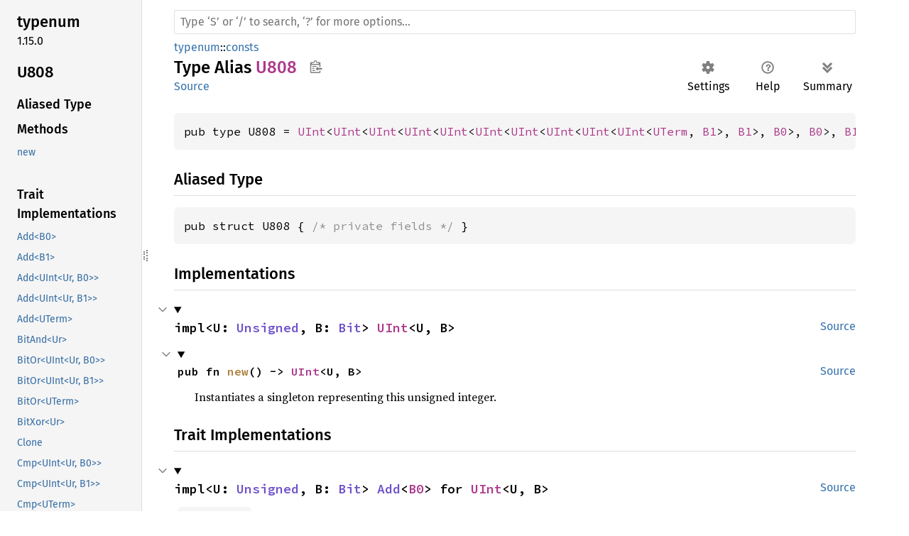

--- FILE ---
content_type: text/html
request_url: https://dev.materialize.com/api/rust-private/typenum/consts/type.U808.html
body_size: 5339
content:
<!DOCTYPE html><html lang="en"><head><meta charset="utf-8"><meta name="viewport" content="width=device-width, initial-scale=1.0"><meta name="generator" content="rustdoc"><meta name="description" content="API documentation for the Rust `U808` type in crate `typenum`."><title>U808 in typenum::consts - Rust</title><script>if(window.location.protocol!=="file:")document.head.insertAdjacentHTML("beforeend","SourceSerif4-Regular-6b053e98.ttf.woff2,FiraSans-Italic-81dc35de.woff2,FiraSans-Regular-0fe48ade.woff2,FiraSans-MediumItalic-ccf7e434.woff2,FiraSans-Medium-e1aa3f0a.woff2,SourceCodePro-Regular-8badfe75.ttf.woff2,SourceCodePro-Semibold-aa29a496.ttf.woff2".split(",").map(f=>`<link rel="preload" as="font" type="font/woff2"href="../../static.files/${f}">`).join(""))</script><link rel="stylesheet" href="../../static.files/normalize-9960930a.css"><link rel="stylesheet" href="../../static.files/rustdoc-069232aa.css"><meta name="rustdoc-vars" data-root-path="../../" data-static-root-path="../../static.files/" data-current-crate="typenum" data-themes="" data-resource-suffix="" data-rustdoc-version="1.91.0-nightly (c8ca44c98 2025-08-10)" data-channel="nightly" data-search-js="search-6c528b5c.js" data-settings-js="settings-5514c975.js" ><script src="../../static.files/storage-68b7e25d.js"></script><script defer src="sidebar-items.js"></script><script defer src="../../static.files/main-eebb9057.js"></script><noscript><link rel="stylesheet" href="../../static.files/noscript-32bb7600.css"></noscript><link rel="alternate icon" type="image/png" href="../../static.files/favicon-32x32-6580c154.png"><link rel="icon" type="image/svg+xml" href="../../static.files/favicon-044be391.svg"><meta name="robots" content="noindex">

</head><body class="rustdoc type"><!--[if lte IE 11]><div class="warning">This old browser is unsupported and will most likely display funky things.</div><![endif]--><nav class="mobile-topbar"><button class="sidebar-menu-toggle" title="show sidebar"></button></nav><nav class="sidebar"><div class="sidebar-crate"><h2><a href="../../typenum/index.html">typenum</a><span class="version">1.15.0</span></h2></div><div class="sidebar-elems"><section id="rustdoc-toc"><h2 class="location"><a href="#">U808</a></h2><h3><a href="#aliased-type">Aliased Type</a></h3></section><div id="rustdoc-modnav"><h2><a href="index.html">In typenum::<wbr>consts</a></h2></div></div></nav><div class="sidebar-resizer" title="Drag to resize sidebar"></div><main><div class="width-limiter"><rustdoc-search></rustdoc-search><section id="main-content" class="content"><div class="main-heading"><div class="rustdoc-breadcrumbs"><a href="../index.html">typenum</a>::<wbr><a href="index.html">consts</a></div><h1>Type Alias <span class="type">U808</span><button id="copy-path" title="Copy item path to clipboard">Copy item path</button></h1><rustdoc-toolbar></rustdoc-toolbar><span class="sub-heading"><a class="src" href="../../src/typenum/mnt/build/debug/build/typenum-f04df1ddbe75f84b/out/consts.rs.html#1678">Source</a> </span></div><pre class="rust item-decl"><code>pub type U808 = <a class="struct" href="../uint/struct.UInt.html" title="struct typenum::uint::UInt">UInt</a>&lt;<a class="struct" href="../uint/struct.UInt.html" title="struct typenum::uint::UInt">UInt</a>&lt;<a class="struct" href="../uint/struct.UInt.html" title="struct typenum::uint::UInt">UInt</a>&lt;<a class="struct" href="../uint/struct.UInt.html" title="struct typenum::uint::UInt">UInt</a>&lt;<a class="struct" href="../uint/struct.UInt.html" title="struct typenum::uint::UInt">UInt</a>&lt;<a class="struct" href="../uint/struct.UInt.html" title="struct typenum::uint::UInt">UInt</a>&lt;<a class="struct" href="../uint/struct.UInt.html" title="struct typenum::uint::UInt">UInt</a>&lt;<a class="struct" href="../uint/struct.UInt.html" title="struct typenum::uint::UInt">UInt</a>&lt;<a class="struct" href="../uint/struct.UInt.html" title="struct typenum::uint::UInt">UInt</a>&lt;<a class="struct" href="../uint/struct.UInt.html" title="struct typenum::uint::UInt">UInt</a>&lt;<a class="struct" href="../uint/struct.UTerm.html" title="struct typenum::uint::UTerm">UTerm</a>, <a class="struct" href="../bit/struct.B1.html" title="struct typenum::bit::B1">B1</a>&gt;, <a class="struct" href="../bit/struct.B1.html" title="struct typenum::bit::B1">B1</a>&gt;, <a class="struct" href="../bit/struct.B0.html" title="struct typenum::bit::B0">B0</a>&gt;, <a class="struct" href="../bit/struct.B0.html" title="struct typenum::bit::B0">B0</a>&gt;, <a class="struct" href="../bit/struct.B1.html" title="struct typenum::bit::B1">B1</a>&gt;, <a class="struct" href="../bit/struct.B0.html" title="struct typenum::bit::B0">B0</a>&gt;, <a class="struct" href="../bit/struct.B1.html" title="struct typenum::bit::B1">B1</a>&gt;, <a class="struct" href="../bit/struct.B0.html" title="struct typenum::bit::B0">B0</a>&gt;, <a class="struct" href="../bit/struct.B0.html" title="struct typenum::bit::B0">B0</a>&gt;, <a class="struct" href="../bit/struct.B0.html" title="struct typenum::bit::B0">B0</a>&gt;;</code></pre><h2 id="aliased-type" class="section-header">Aliased Type<a href="#aliased-type" class="anchor">§</a></h2><pre class="rust item-decl"><code>pub struct U808 { <span class="comment">/* private fields */</span> }</code></pre><script src="../../type.impl/typenum/uint/struct.UInt.js" data-self-path="typenum::generated::consts::U808" async></script></section></div></main></body></html>